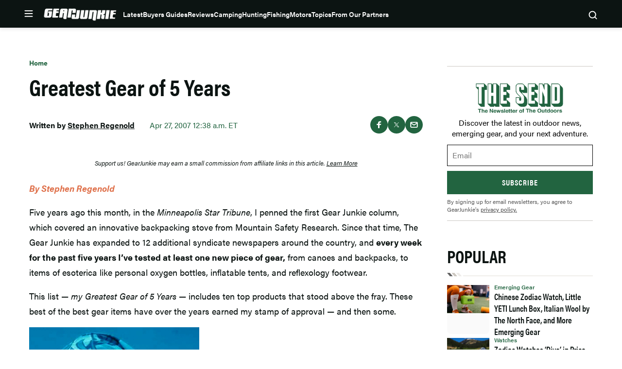

--- FILE ---
content_type: text/html; charset=utf-8
request_url: https://www.google.com/recaptcha/api2/aframe
body_size: 265
content:
<!DOCTYPE HTML><html><head><meta http-equiv="content-type" content="text/html; charset=UTF-8"></head><body><script nonce="ix9cr97As9iQcUb4nE7fSA">/** Anti-fraud and anti-abuse applications only. See google.com/recaptcha */ try{var clients={'sodar':'https://pagead2.googlesyndication.com/pagead/sodar?'};window.addEventListener("message",function(a){try{if(a.source===window.parent){var b=JSON.parse(a.data);var c=clients[b['id']];if(c){var d=document.createElement('img');d.src=c+b['params']+'&rc='+(localStorage.getItem("rc::a")?sessionStorage.getItem("rc::b"):"");window.document.body.appendChild(d);sessionStorage.setItem("rc::e",parseInt(sessionStorage.getItem("rc::e")||0)+1);localStorage.setItem("rc::h",'1768821488837');}}}catch(b){}});window.parent.postMessage("_grecaptcha_ready", "*");}catch(b){}</script></body></html>

--- FILE ---
content_type: application/javascript; charset=utf-8
request_url: https://fundingchoicesmessages.google.com/f/AGSKWxUmmu062XMiCzRjMAEtdm_jloR8p76oKgDHCRJFeveVHI8-LSNG3j_eGAMuwrgMu4lnF_Ww_YubyvxoACInYzDQXy3bsDY2SdIE07rZVFK5WKoHjpIMCun3ABSwLXc_xiE1HX9ppbGe-X9gu9OH71Y9s3DpBLgFAAiNColS61ZA153z1QqUuMlltqze/_/ads?param=/adver_hor./adprovider./lazyad-/payperpost.
body_size: -1289
content:
window['b17dc43e-db30-475f-9b46-9968e63868f9'] = true;